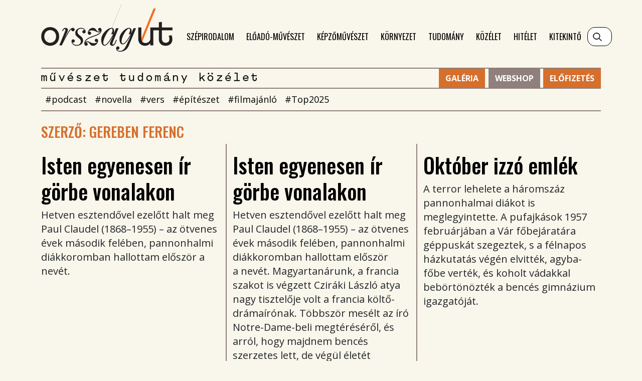

--- FILE ---
content_type: text/html; charset=UTF-8
request_url: https://orszagut.com/szerzo/ujsagiro/gereben-ferenc-1114
body_size: 4682
content:

<!DOCTYPE html PUBLIC "-//W3C//DTD XHTML 1.0 Transitional//EN" "http://www.w3.org/TR/xhtml1/DTD/xhtml1-transitional.dtd">
<html xmlns="http://www.w3.org/1999/xhtml" xml:lang="hu">
<head>
    <title>Szerző | Orsz&aacute;g&uacute;t </title>
<meta charset="utf-8" >
<meta name="robots" content="index, follow, max-image-preview:large" >
<meta name="title" content="Szerző | Orsz&aacute;g&uacute;t " >
<meta name="keywords" content="" >
<meta name="description" content="" >
<meta property="og:title" content="Szerző | Orsz&aacute;g&uacute;t " >
<meta property="og:description" content="" >
<meta property="og:image" content="https://orszagut.com/build/assets/img/logo.png" >
<meta property="og:site_name" content="orszagut.com" >
<meta property="og:type" content="website" >
<meta property="og:url" content="http://orszagut.com/szerzo" >

    <meta name="facebook-domain-verification" content="mezcojqvmed2krm3jflywlr7sk6bz3" />
    <meta http-equiv="content-type" content="text/html; charset=utf-8" />
    <meta name="viewport" content="width=device-width, initial-scale=1,minimum-scale=1.0,maximum-scale=1.0,user-scalable=no">
    <link href="/build/assets/css/style.css" rel="stylesheet">
    <link rel="stylesheet" href="https://unpkg.com/swiper/swiper-bundle.min.css" />
        <link rel="stylesheet" type="text/css" href="/data/css/icms-content.css?v=1767349716" />    <!--[if lt IE 9]>
    <script type="text/javascript" src="http://html5shiv.googlecode.com/svn/trunk/html5.js"></script>
    <![endif]-->

    
    <!-- Google tag (gtag.js) -->
    <script async src=https://www.googletagmanager.com/gtag/js?id=G-201FHEFLC5></script>
    <script>
        window.dataLayer = window.dataLayer || [];
        function gtag(){dataLayer.push(arguments);}
        gtag('js', new Date());
        gtag('config', 'G-201FHEFLC5');
    </script>

    <div id="fb-root"></div>
    <script async defer crossorigin="anonymous" src="https://connect.facebook.net/hu_HU/sdk.js#xfbml=1&version=v10.0"></script>
    <script type="text/javascript">
        function getDevice() {
            let device;
            const userAgent = navigator.userAgent.toLowerCase();
            const isMobile = /iPhone|iPad|iPod|Android/i.test(userAgent);

            if(isMobile) {
                device = 'mobile';
            }

            if(!isMobile) {
                device = 'desktop';
            }

            return device;
        }

        window.device_type = getDevice();
    </script>




</head>
<body><header class="mb-4">
        <nav class="navbar navbar-expand-xl primary-navigation mb-4">
            <div class="container">
                <a class="navbar-brand" href="/"></a>
                <button class="navbar-toggler collapsed" type="button" data-bs-toggle="collapse" data-bs-target="#navbarCollapse" aria-controls="navbarCollapse" aria-expanded="false" aria-label="Toggle navigation">
                    <span></span>
                    <span></span>
                    <span></span>
                </button>
                <div class="collapse navbar-collapse" id="navbarCollapse">
                    <ul class="navbar-nav me-auto mb-2 mb-md-0">
                                                        <li class="nav-item">
                                    <a class="nav-link" href="/szepirodalom">Szépirodalom</a>
                                </li>
                                                                <li class="nav-item">
                                    <a class="nav-link" href="/eloadomuveszet">Előadó-művészet</a>
                                </li>
                                                                <li class="nav-item">
                                    <a class="nav-link" href="/kepzomuveszet">Képzőművészet</a>
                                </li>
                                                                <li class="nav-item">
                                    <a class="nav-link" href="/kornyezet">Környezet</a>
                                </li>
                                                                <li class="nav-item">
                                    <a class="nav-link" href="/tudomany">Tudomány</a>
                                </li>
                                                                <li class="nav-item">
                                    <a class="nav-link" href="/kozelet">Közélet</a>
                                </li>
                                                                <li class="nav-item">
                                    <a class="nav-link" href="/hitelet">Hitélet</a>
                                </li>
                                                                <li class="nav-item">
                                    <a class="nav-link" href="/kitekinto">Kitekintő</a>
                                </li>
                                                    </ul>
                    <form action="/kereses" method="get" class="d-flex keyword-search-wrapper">
                        <input class="form-control keyword-search" type="search" name="search_txt" autocomplete="off" placeholder="Keresés" aria-label="Keresés">
                    </form>
                </div>
            </div>
        </nav>

        <div class="secondary-navigation">
            <div class="container">
                <div class="secondary-navigation-wrapper clearfix">
                    <div class="logo-caption">
                        <img src="/build/assets/img/mtk.png" alt="Művészet tudomány közélet" />
                    </div>
                    <ul class="hashtag-navigation d-flex flex-wrap">
                                                    <li class="nav-item">
                                <a class="nav-link" href="/kereses/cimke/podcast-3528">#podcast</a>
                            </li>
                                                        <li class="nav-item">
                                <a class="nav-link" href="/kereses/cimke/novella-80">#novella</a>
                            </li>
                                                        <li class="nav-item">
                                <a class="nav-link" href="/kereses/cimke/vers-10">#vers</a>
                            </li>
                                                        <li class="nav-item">
                                <a class="nav-link" href="/kereses/cimke/epiteszet-394">#építészet</a>
                            </li>
                                                        <li class="nav-item">
                                <a class="nav-link" href="/kereses/cimke/filmajanlo-11683">#filmajánló</a>
                            </li>
                                                        <li class="nav-item">
                                <a class="nav-link" href="/kereses/cimke/top2025-16327">#Top2025</a>
                            </li>
                                                    <li class="subscribe-button">
                            <a href="https://magyarszemle.hu/elofizetes" target="_blank" class="btn btn-primary" aria-label="Előfizetés">Előfizetés</a>
                        </li>
                        <li class="webshop-button">
                            <a href="https://magyarszemle.unas.hu/" target="_blank" class="btn btn-primary" aria-label="Webshop">Webshop</a>
                        </li>                        
                        <li class="galeria-button">
                            <a href="https://orszagut.com/galeria" target="_blank" class="btn btn-primary" aria-label="Galéria">Galéria</a>
                        </li>
                    </ul>
                </div>
            </div>
        </div>
    </header><div class="banner-wrapper mb-3" style="text-align: center" >
    <div class="banner no-border" id="6978545a3bdd6">
                    <script type="text/javascript">
                if(window.device_type=='mobile') {
                    document.write(unescape("%3C%21--%20Goa3%20beepites%3A%20Felso%20banner%20mobil%2C%206502899%20--%3E%0D%0A%3Cdiv%20id%3D%22zone6502899%22%20class%3D%22goAdverticum%22%3E%3C%2Fdiv%3E"));
                } else {
                    document.write(unescape("%3C%21--%20Goa3%20beepites%3A%20Felso%20banner%2C%206502898%20--%3E%0D%0A%3Cdiv%20id%3D%22zone6502898%22%20class%3D%22goAdverticum%22%3E%3C%2Fdiv%3E"));
                }
            </script>
            </div>
</div><div class="banner-wrapper " style="position: absolute;     right: calc(((100% - 1320px) / 2) + 1320px);" >
    <div class="banner no-border" id="6978545a3bf5e">
                    <script type="text/javascript">
                if(window.device_type=='mobile') {
                    document.write(unescape("%3C%21--%20Goa3%20beepites%3A%20Szponzor%20mobil%2C%206502900%20--%3E%0D%0A%3Cdiv%20id%3D%22zone6502900%22%20class%3D%22goAdverticum%22%3E%3C%2Fdiv%3E"));
                } else {
                    document.write(unescape("%3C%21--%20Goa3%20be%C3%A9p%C3%ADt%C3%A9s%3A%20Oldals%C3%B3%20baloldal%2C%207262094%20--%3E%0D%0A%3Cdiv%20id%3D%22zone7262094%22%20class%3D%22goAdverticum%22%3E%3C%2Fdiv%3E%0D%0A"));
                }
            </script>
            </div>
</div><div class="banner-wrapper " style="position: absolute;     left: calc(((100% - 1320px) / 2) + 1320px);" >
    <div class="banner no-border" id="6978545a3c0b4">
                    <script type="text/javascript">
                if(window.device_type=='mobile') {
                    document.write(unescape("%3C%21--%20Goa3%20beepites%3A%20Oldalso%20mobil%2C%206502903%20--%3E%0D%0A%3Cdiv%20id%3D%22zone6502903%22%20class%3D%22goAdverticum%22%3E%3C%2Fdiv%3E"));
                } else {
                    document.write(unescape("%3C%21--%20Goa3%20beepites%3A%20Oldalso%2C%206502902%20--%3E%0D%0A%3Cdiv%20id%3D%22zone6502902%22%20class%3D%22goAdverticum%22%3E%3C%2Fdiv%3E"));
                }
            </script>
            </div>
</div><main class="container"><section class="article-list">
            <h2 class="section-title">Szerző: Gereben Ferenc</h2>
                <div class="row card-sub-list">
                    <div class="col-md-4">
                <div class="card">
                                        <div class="card-body">
                        <h5 class="card-title">
                            <a href="/szepirodalom/isten-egyenesen-ir-gorbe-vonalakon-8187" rel="bookmark" title="Isten egyenesen ír görbe vonalakon">
                                Isten egyenesen ír görbe vonalakon                            </a>
                        </h5>
                        <div class="card-text"><p class="lead" data-indd-style-name="Lead">Hetven esztendővel ezelőtt halt meg Paul Claudel (1868–1955) – az ötvenes évek második felében, pannonhalmi diákkoromban hallottam először a nevét.</p></div>
                    </div>
                </div>
            </div>
                        <div class="col-md-4">
                <div class="card">
                                        <div class="card-body">
                        <h5 class="card-title">
                            <a href="/szepirodalom/isten-egyenesen-ir-gorbe-vonalakon-7845" rel="bookmark" title="Isten egyenesen ír görbe vonalakon">
                                Isten egyenesen ír görbe vonalakon                            </a>
                        </h5>
                        <div class="card-text"><p class="lead" data-indd-style-name="Lead">Hetven esztendővel ezelőtt halt meg Paul Claudel (1868–1955) – az ötvenes évek második felében, pannonhalmi diákkoromban hallottam először <br/>a nevét. Magyartanárunk, a francia szakot is végzett Cziráki László atya nagy tisztelője volt a francia költő-drámaírónak. Többször mesélt az író Notre-Dame-beli megtéréséről, és arról, hogy majdnem bencés szerzetes lett, de végül életét diplomataként szolgálta végig.</p></div>
                    </div>
                </div>
            </div>
                        <div class="col-md-4">
                <div class="card">
                                        <div class="card-body">
                        <h5 class="card-title">
                            <a href="/kozelet/forradalom-terror-wittner-maria-pannonhalma-oktober-izzo-emlek-3461" rel="bookmark" title="Október izzó emlék">
                                Október izzó emlék                            </a>
                        </h5>
                        <div class="card-text"><p class="lead" data-indd-style-name="Lead">A terror lehelete a háromszáz pannonhalmai diákot is meglegyintette. A pufajkások 1957 februárjában a Vár főbejáratára géppuskát szegeztek, s a félnapos házkutatás végén elvitték, agyba-főbe verték, és koholt vádakkal bebörtönözték a bencés gimnázium igazgatóját.</p></div>
                    </div>
                </div>
            </div>
                            </div>
                <div class="separator"></div>
                <div class="row card-sub-list">
                            <div class="col-md-4">
                <div class="card">
                                        <div class="card-body">
                        <h5 class="card-title">
                            <a href="/szepirodalom/gereben-ferenc-pannonhalma-jo-konyv-dus-oromom-az-unnepi-konyvhet-ele-4492" rel="bookmark" title="„Jó könyv dús örömöm…” – az Ünnepi Könyvhét elé">
                                „Jó könyv dús örömöm…” – az Ünnepi Könyvhét elé                            </a>
                        </h5>
                        <div class="card-text"><p class=" lead">A veterán olvasáskutató már nem kutat, csak szemlélődik. A jelen olvasáskultúrája nem a szíve szerint való. A múltba fordul, így akar üzenni a mának. Az utóbbi időkben főleg diákkorát faggatja, a pannonhalmi éveket, és azok sorsát, akikkel együtt diákoskodott.</p></div>
                    </div>
                </div>
            </div>
                        <div class="col-md-4">
                <div class="card">
                                        <div class="card-body">
                        <h5 class="card-title">
                            <a href="/szepirodalom/gereben-ferenc-a-konyveknek-megvan-a-maguk-sorsa-habent-sua-fata-libelli-3895" rel="bookmark" title="Értő olvasathoz értő olvasó kell">
                                Értő olvasathoz értő olvasó kell                            </a>
                        </h5>
                        <div class="card-text"><p class="lead" data-indd-style-name="Lead">A könyvek sorsáról szóló szállóigét csonkán szokták idézni. Az eredeti: <em>pro captu lectoris habent sua fata libelli</em>. Vagyis a befogadó érdeklődése, felkészültsége, érzékenysége szabja meg, hogy egy írásmű „üzenete” milyen mértékű megértésre, megérzésre számíthat.</p></div>
                    </div>
                </div>
            </div>
                        <div class="col-md-4">
                <div class="card">
                                        <div class="card-body">
                        <h5 class="card-title">
                            <a href="/tudomany/olvasas-vagy-szovegfogyasztas-3393" rel="bookmark" title="Olvasás vagy szövegfogyasztás?">
                                Olvasás vagy szövegfogyasztás?                            </a>
                        </h5>
                        <div class="card-text"><p data-indd-style-name="Kenyer">Az olvasás, egy külső világ bensővé teremtése, nem kis munkával jár. Az igényes mű befogadása mozgósítja az olvasó fantáziáját, elvonatkoztató és beleélő képességét, hogy egy virtuális szellemi világ áramköréből egyénre szabott üzeneteket vonjon ki.</p></div>
                    </div>
                </div>
            </div>
                    </div>
        <div class="separator"></div>

            </section></main><div class="banner-wrapper " style="text-align: center;" >
    <div class="banner " id="6978545a4cada">
                    <script type="text/javascript">
                if(window.device_type=='mobile') {
                    document.write(unescape(""));
                } else {
                    document.write(unescape("%3C%21--%20Goa3%20be%C3%A9p%C3%ADt%C3%A9s%3A%20L%C3%A1bl%C3%A9c%20leaderboard%20csak%20rovatoldal%2C%207249965%20--%3E%0D%0A%3Cdiv%20id%3D%22zone7249965%22%20class%3D%22goAdverticum%22%3E%3C%2Fdiv%3E"));
                }
            </script>
            </div>
</div><!-- FOOTER -->
<footer class="container">
    <div class="row">
        <div class="col-12 col-lg-4 col-xxl-2">
            <img src="/build/assets/img/kim_logo.png" class="emmi-logo" style="width: 200px"/>
        </div>
        <div class="col-12 col-lg-8 mt-4 mt-lg-0 col-xxl-5">
            AZ ORSZÁGÚT MEGJELENÉSÉT<br />
            A KULTURÁLIS ÉS INNOVÁCIÓS MINISZTÉRIUM TÁMOGATJA
        </div>
        <div class="col-12 col-lg-4 col-xxl-2 mt-4 mt-xxl-0">
                            <a href="/impresszum" class="footer-link" title="Impresszum">Impresszum</a>
                                <a href="/kapcsolat" class="footer-link" title="Kapcsolat">Kapcsolat</a>
                                <a href="/orszagut/mediaajanlat-8404" class="footer-link" title="Médiaajánlat">Médiaajánlat</a>
                        </div>
        <div class="col-12 col-lg-8 col-xxl-3 mt-lg-4 mt-xxl-0">
                                    <a href="/altalanos-szerzodesi-feltetelek" class="footer-link" title="Általános szerződési feltételek">Általános szerződési feltételek</a>
                                <a href="/adatvedelmi-tajekoztato" class="footer-link" title="Adatkezelési tájékoztató">Adatkezelési tájékoztató</a>
                        </div>
    </div>
</footer><!--[if lt IE 9]>
    <script src="/static/frontend/js/jquery.1.10.1.js" type="text/javascript"></script>
    <script src="/static/frontend/modernizr/modernizr-custom.js" type="text/javascript"></script>
    <![endif]-->
    <![if !lt IE 9]>
    <script src="/static/frontend/js/jquery-3.3.1.min.js" type="text/javascript"></script>
    <![endif]>
    <script type="text/javascript" src="/static/frontend/js/admin.js?t=1769490660"></script>
<script type="text/javascript" src="/static/frontend/js/jquery.1.10.1.js?t=1769490660"></script>
<script type="text/javascript" src="/static/frontend/js/jquery-ui-1.10.4.custom.js?t=1769490660"></script>
<script type="text/javascript" src="/static/frontend/js/profiler.js?t=1769490660"></script>
<script type="text/javascript" src="/static/frontend/js/datepicker-hu.js?t=1769490660"></script>
<script type="text/javascript" src="/static/frontend/js/jquery.validate.min.js?t=1769490660"></script>
<script type="text/javascript" src="/static/frontend/js/jquery.focuspoint.js?t=1769490660"></script>
<script type="text/javascript" src="/static/frontend/js/image-loader.js?t=1769490660"></script>


    <script src="https://cdn.jsdelivr.net/npm/bootstrap@5.0.0-beta1/dist/js/bootstrap.bundle.min.js" integrity="sha384-ygbV9kiqUc6oa4msXn9868pTtWMgiQaeYH7/t7LECLbyPA2x65Kgf80OJFdroafW" crossorigin="anonymous"></script>
    <script src="https://unpkg.com/swiper/swiper-bundle.min.js"></script>
    <script type="text/javascript" src="/static/frontend/js/main.js?t=1769490660"></script>
        
    <script type="text/javascript" charset="utf-8"
            src="//ad.adverticum.net/g3.js"></script>
</body>
</html>